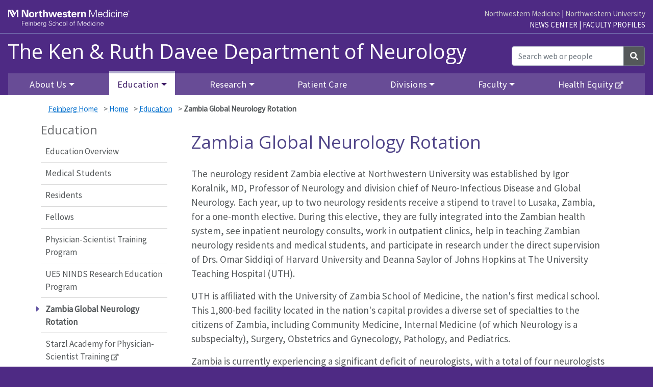

--- FILE ---
content_type: text/html; charset=UTF-8
request_url: https://www.neurology.northwestern.edu/education/global-health.html
body_size: 45992
content:
 <!doctype html> <html class="" lang="en">



    <!-- SITEROOT uses url in dept_info block to determine the "site root path" -->
	


    <head>
        <meta charset="utf-8"/>
        <meta content="width=device-width, initial-scale=1, shrink-to-fit=no" name="viewport"/>
        <meta content="IE=Edge" http-equiv="X-UA-Compatible"/>
        
        
        <meta content="4c33d3bf8169772407e687fbad996ead" name="pageID"/>
        <meta content="Zambia Global Neurology Rotation" property="og:title"/>
<meta content="" property="og:description"/>
<meta content="Zambia Global Neurology Rotation" name="twitter:title"/>
<meta content="" name="twitter:description"/>
        <meta content="https://www.neurology.northwestern.edu//images/global-rounds.jpg" property="og:image"/>
<meta content="summary_large_image" name="twitter:card"/>
<meta content="https://www.neurology.northwestern.edu//images/global-rounds.jpg" name="twitter:image"/>
    
        <title>Zambia Global Neurology Rotation: The Ken &amp; Ruth Davee Department of Neurology: Feinberg School of Medicine
    </title>
        
        
        <link integrity='sha384-ggOyR0iXCbMQv3Xipma34MD+dH/1fQ784/j6cY/iJTQUOhcWr7x9JvoRxT2MZw1T' crossorigin='anonymous' href='https://stackpath.bootstrapcdn.com/bootstrap/4.3.1/css/bootstrap.min.css' rel='stylesheet' type='text/css'/><link href='https://use.fontawesome.com/releases/v5.10.2/css/all.css' rel='stylesheet' type='text/css'/><link href='https://fonts.googleapis.com/css?family=Open+Sans:300,400,700' rel='stylesheet' type='text/css'/><link href='https://fonts.googleapis.com/css?family=Source+Sans+Pro:400' rel='stylesheet' type='text/css'/>        
        <!-- BEGIN CSS_COMMON -->        <link href="//deptcommon.fsm.northwestern.edu/_fw/v4.0/styles/standard-page.css" rel="stylesheet" type="text/css"/>
  <!-- END CSS_COMMON -->
        <!-- BEGIN CSS_EXTRA --><!-- END CSS_EXTRA -->
        <!-- BEGIN CSS_LOCAL -->        <link href="../styles/v4.0.css" rel="stylesheet" type="text/css"/>
  <!-- END CSS_LOCAL -->

        
        <link rel="canonical" href="https://www.neurology.northwestern.edu/education/global-health.html"/>
<!-- START Favicon -->
<link rel="apple-touch-icon" sizes="57x57" href="//www.feinberg.northwestern.edu/favicons/apple-icon-57x57.png"/> 
<link rel="apple-touch-icon" sizes="60x60" href="//www.feinberg.northwestern.edu/favicons/apple-icon-60x60.png"/> 
<link rel="apple-touch-icon" sizes="72x72" href="//www.feinberg.northwestern.edu/favicons/apple-icon-72x72.png"/> 
<link rel="apple-touch-icon" sizes="76x76" href="//www.feinberg.northwestern.edu/favicons/apple-icon-76x76.png"/> 
<link rel="apple-touch-icon" sizes="114x114" href="//www.feinberg.northwestern.edu/favicons/apple-icon-114x114.png"/> 
<link rel="apple-touch-icon" sizes="120x120" href="//www.feinberg.northwestern.edu/favicons/apple-icon-120x120.png"/> 
<link rel="apple-touch-icon" sizes="144x144" href="//www.feinberg.northwestern.edu/favicons/apple-icon-144x144.png"/> 
<link rel="apple-touch-icon" sizes="152x152" href="//www.feinberg.northwestern.edu/favicons/apple-icon-152x152.png"/> 
<link rel="apple-touch-icon" sizes="180x180" href="//www.feinberg.northwestern.edu/favicons/apple-icon-180x180.png"/> 
<link rel="icon" type="image/png" href="//www.feinberg.northwestern.edu/favicons/favicon-32x32.png" sizes="32x32"/> 
<link rel="icon" type="image/png" href="//www.feinberg.northwestern.edu/favicons/android-icon-192x192.png" sizes="192x192"/> 
<link rel="icon" type="image/png" href="//www.feinberg.northwestern.edu/favicons/favicon-96x96.png" sizes="96x96"/> 
<link rel="icon" type="image/png" href="//www.feinberg.northwestern.edu/favicons/favicon-16x16.png" sizes="16x16"/> 
<link rel="manifest" href="//www.feinberg.northwestern.edu/favicons/manifest.json"/> 
<meta name="msapplication-TileColor" content="#61458c"/> 
<meta name="msapplication-TileImage" content="//www.feinberg.northwestern.edu/favicons/ms-icon-144x144.png"/> 
<meta name="theme-color" content="#61468b"/>
<!-- END Favicon -->
<!-- BEGIN AIMXR CODE SNIPPET -->
<script>
(function(w,d,s,m,n,t){
    w[m]=w[m]||{init:function(){(w[m].q=w[m].q||[]).push(arguments);},ready:function(c){if('function'!=typeof c){return;}(w[m].c=w[m].c||[]).push(c);c=w[m].c;
    n.onload=n.onreadystatechange=function(){if(!n.readyState||/loaded|complete/.test(n.readyState)){n.onload=n.onreadystatechange=null;
    if(t.parentNode&&n.parentNode){t.parentNode.removeChild(n);}while(c.length){(c.shift())();}}};}},w[m].d=1*new Date();n=d.createElement(s);t=d.getElementsByTagName(s)[0];
    n.async=1;n.src='https://www.medtargetsystem.com/javascript/beacon.js?'+
    Date.now().toString();n.setAttribute("data-aim",m);t.parentNode.insertBefore(n,t);
})(window,document,'script','AIM_203');

AIM_203.init('203-8818-D3E2C6BF');

AIM_203.ready(function(){
    AIM_203.ondetect(function(json){
        console.log('AIM_203.ondetect:', json);
    });
});
</script>
<!-- END AIMXR CODE SNIPPET -->        
    </head>
    <body id="top">
        <a class="sr-only" href="#main-content">Skip to main content</a>
        <header class="bg-fsm">
                        <div class="headerWrapper">
                
                
                    <!-- Google Tag Manager -->
<noscript><iframe src="//www.googletagmanager.com/ns.html?id=GTM-W596PF"
height="0" width="0" style="display:none;visibility:hidden"></iframe></noscript>
<script>(function(w,d,s,l,i){w[l]=w[l]||[];w[l].push({'gtm.start':
new Date().getTime(),event:'gtm.js'});var f=d.getElementsByTagName(s)[0],
j=d.createElement(s),dl=l!='dataLayer'?'&l='+l:'';j.async=true;j.src=
'//www.googletagmanager.com/gtm.js?id='+i+dl;f.parentNode.insertBefore(j,f);
})(window,document,'script','dataLayer','GTM-W596PF');</script>
<!-- End Google Tag Manager -->
<!-- 
Start of global snippet: Please do not remove
Place this snippet between the <head> and </head> tags on every page of your site.
-->
<!-- Global site tag (gtag.js) - Google Marketing Platform -->
<script async src="https://www.googletagmanager.com/gtag/js?id=DC-4642920"></script>
<script>
  window.dataLayer = window.dataLayer || [];
  function gtag(){dataLayer.push(arguments);}
  gtag('js', new Date());

  gtag('config', 'DC-4642920');
  gtag('config', 'G-8EJWN9R2Y6');// combo
</script>
<!--[if lt IE 9]>
				<div id="ie8">
					<p><img src="//common.northwestern.edu/v8/css/images/icons/ie8-warning.png" alt="Warning icon" /> Your browser is <strong>out-of-date</strong> and has known <strong>security flaws</strong>. We recommend you update your browser: <a href="http://www.google.com/chrome/" target="_blank">Chrome</a> - <a href="https://www.mozilla.org/en-US/firefox/new/" target="_blank">Firefox</a> - <a href="http://windows.microsoft.com/en-us/internet-explorer/download-ie" target="_blank">Internet Explorer</a> - <a href="https://www.apple.com/safari/" target="_blank">Safari</a>.</p>
				</div>
				<![endif]-->
				<div class="max-w-1440"><div class="container navbar-brand d-none d-lg-block w-100 pt-lg-3" id="globalLinks"><a data-ga-region="banner-link-NMlogo-FSM" href="https://www.feinberg.northwestern.edu" id="FSMLogo" onclick="ga('send', 'event', 'banner-link', 'Click', 'www.feinberg.northwestern.edu');"><span class="sr-only">Feinberg School of Medicine</span></a>
<div class="otherLinks"><a data-ga-region="banner-link-NM" href="https://www.nm.org" onclick="ga('send', 'event', 'banner-link', 'Click', 'www.nm.org');">Northwestern Medicine</a> | <a data-ga-region="banner-link-NU" href="https://www.northwestern.edu" onclick="ga('send', 'event', 'banner-link', 'Click', 'northwestern.edu');">Northwestern University</a></div>
<div class="fsmLinks"><a class="text-uppercase" data-ga-region="banner-link-NewsCenter" href="https://news.feinberg.northwestern.edu" onclick="ga('send', 'event', 'banner-link', 'Click', 'news-center');">News Center</a> | <a class="text-uppercase" data-ga-region="banner-link-Faculty" href="https://www.feinberg.northwestern.edu/faculty-profiles/index.html" onclick="ga('send', 'event', 'banner-link', 'Click', 'faculty-profiles');">Faculty Profiles</a></div>
</div><div aria-level="1" class="container col-lg-9" id="siteTitle" role="heading"><div class="d-lg-none d-block" id="nuText">Northwestern University Feinberg School of Medicine</div><a data-ga-region="siteTitle" href="https://www.neurology.northwestern.edu">The Ken &amp; Ruth Davee Department of Neurology</a></div></div>                
                

                
                            
                <nav aria-label="main navigation menu" class="navbar navbar-expand-lg navbar-dark max-w-1440" role="navigation">
        <button aria-controls="navbarTopNav" aria-expanded="false" aria-label="Toggle navigation" class="navbar-toggler lines-button x" data-target="#navbarTopNav" data-toggle="collapse" type="button">
            <span class="lines"> </span>
        </button>
        <div class="collapse navbar-collapse pt-3 pt-lg-0" id="navbarTopNav">
            <ul class="navbar-nav mr-auto w-100 justify-content-around">
                                <li class="nav-item d-lg-none"><a class="nav-link px-3 px-lg-2 px-xl-3" data-ga-region="top-nav" href="/index.html">The Ken &amp; Ruth Davee Department of Neurology Home</a></li>
                                                                                                               <li class="nav-item dropdown">
            <a aria-expanded="false" aria-haspopup="true" aria-label="About Us Dropdown" class="nav-link px-3 px-lg-2 px-xl-3 dropdown-toggle" data-href="/about/index.html" data-toggle="dropdown" href="#" id="_aboutTopDropdown" role="button">About Us</a>
            <ul aria-labelledby="_aboutTopDropdown" class="dropdown-menu">
                                                    
                                        <li><a class="dropdown-item " data-ga-region="top-nav" href="/about/index.html">About Us Overview</a></li>
                                                                        
                                        <li><a class="dropdown-item " data-ga-region="top-nav" href="/about/message.html">Chair's Message</a></li>
                                                
                                        <li><a class="dropdown-item " data-ga-region="top-nav" href="/about/leadership.html">Leadership</a></li>
                                                
                                        <li><a class="dropdown-item " data-ga-region="top-nav" href="/about/admin-contact.html">Administration</a></li>
                                                
                                        <li><a class="dropdown-item " data-ga-region="top-nav" href="/about/affiliated-centers.html">Affiliated Centers</a></li>
                                                                                                         <li><a class="dropdown-item" data-ga-region="top-nav" href="/about/news/index.html">News</a></li>
                                                        
                                        <li><a class="dropdown-item " data-ga-region="top-nav" href="/about/events.html">Events</a></li>
                                                
                                        <li><a class="dropdown-item " data-ga-region="top-nav" href="/about/alumni.html">Alumni</a></li>
                                                
                                        <li><a class="dropdown-item " data-ga-region="top-nav" href="/about/giving.html">Giving</a></li>
                                                
                                        <li><a class="dropdown-item " data-ga-region="top-nav" href="/about/contact.html">Contact Us</a></li>
                                                
                                        <li><a class="dropdown-item " data-ga-region="top-nav" href="/about/timeaway.html">Time Away</a></li>
                            </ul>
        </li>
                                                                                        <li class="nav-item dropdown">
            <a aria-expanded="false" aria-haspopup="true" aria-label="Education Dropdown" class="nav-link px-3 px-lg-2 px-xl-3 dropdown-toggle" data-href="/education/index.html" data-status="current" data-toggle="dropdown" href="#" id="_educationTopDropdown" role="button">Education</a>
            <ul aria-labelledby="_educationTopDropdown" class="dropdown-menu">
                                                    
                                        <li><a class="dropdown-item " data-ga-region="top-nav" href="/education/index.html" data-status="current">Education Overview</a></li>
                                                                        
                                        <li><a class="dropdown-item " data-ga-region="top-nav" href="/education/medical-students.html">Medical Students</a></li>
                                                                                             <li class="dropdown-submenu">
            <a aria-expanded="false" aria-haspopup="true" aria-label="Residents Dropdown" class="dropdown-item dropdown-toggle" data-href="/education/residents/index.html" data-toggle="dropdown" href="#" id="_education_residentsTopDropdown" role="button">Residents</a>
            <ul aria-labelledby="_education_residentsTopDropdown" class="dropdown-menu">
                                                    
                                        <li><a class="dropdown-item " data-ga-region="top-nav" href="/education/residents/index.html">Residency Overview</a></li>
                                                                        
                                        <li><a class="dropdown-item " data-ga-region="top-nav" href="/education/residents/current-residents.html">Current Residents</a></li>
                                                                                                         <li><a class="dropdown-item" data-ga-region="top-nav" href="/education/residents/alumni/index.html">Resident Alumni</a></li>
                                                        
                                        <li><a class="dropdown-item " data-ga-region="top-nav" href="/education/residents/chicago.html">Training in Chicago</a></li>
                                                
                                        <li><a class="dropdown-item " data-ga-region="top-nav" href="/education/residents/neuro-depth.html">Depth of Neurology</a></li>
                                                
                                        <li><a class="dropdown-item " data-ga-region="top-nav" href="/education/residents/didactic-curriculum.html">Didactic Curriculum</a></li>
                                                
                                        <li><a class="dropdown-item " data-ga-region="top-nav" href="/education/residents/career-development.html">Career Development</a></li>
                                                
                                        <li><a class="dropdown-item " data-ga-region="top-nav" href="/education/residents/resident-life.html">Resident Life</a></li>
                            </ul>
        </li>
                                                                                                         <li><a class="dropdown-item" data-ga-region="top-nav" href="/education/fellows/index.html">Fellows</a></li>
                                                        
                                        <li><a class="dropdown-item " data-ga-region="top-nav" href="/education/pstp.html">Physician-Scientist Training Program</a></li>
                                                
                                        <li><a class="dropdown-item " data-ga-region="top-nav" href="/education/r25-ninds.html">UE5 NINDS Research Education Program</a></li>
                                                
                                        <li><a class="dropdown-item " data-ga-region="top-nav" href="/education/global-health.html" data-status="currentPage">Zambia Global Neurology Rotation</a></li>
                                                
                                            <li><a class="dropdown-item external-link" data-ga-region="top-nav" href="https://www.feinberg.northwestern.edu/sites/physician-scientist/pstp-programming/neurology/index.html">Starzl Academy for Physician-Scientist Training</a></li>
                            </ul>
        </li>
                                                                                        <li class="nav-item dropdown">
            <a aria-expanded="false" aria-haspopup="true" aria-label="Research Dropdown" class="nav-link px-3 px-lg-2 px-xl-3 dropdown-toggle" data-href="/research/index.html" data-toggle="dropdown" href="#" id="_researchTopDropdown" role="button">Research</a>
            <ul aria-labelledby="_researchTopDropdown" class="dropdown-menu">
                                                    
                                        <li><a class="dropdown-item " data-ga-region="top-nav" href="/research/index.html">Research Overview</a></li>
                                                                                                                     <li class="dropdown-submenu">
            <a aria-expanded="false" aria-haspopup="true" aria-label="Research Areas Dropdown" class="dropdown-item dropdown-toggle" data-href="/research/research-areas/index.html" data-toggle="dropdown" href="#" id="_research_research-areasTopDropdown" role="button">Research Areas</a>
            <ul aria-labelledby="_research_research-areasTopDropdown" class="dropdown-menu">
                                                    
                                        <li><a class="dropdown-item " data-ga-region="top-nav" href="/research/research-areas/index.html">Research Areas Overview</a></li>
                                                                                                                                 <li><a class="dropdown-item" data-ga-region="top-nav" href="/research/research-areas/sleep/index.html">Circadian Rhythms &amp; Sleep Research</a></li>
                                                                                                                 <li><a class="dropdown-item" data-ga-region="top-nav" href="/research/research-areas/cognitive-neuro-alzheimers/index.html">Cognitive Neurology &amp; Alzheimer's Disease</a></li>
                                                                                                                 <li><a class="dropdown-item" data-ga-region="top-nav" href="/research/research-areas/developmental-regenerative-neurobiology/index.html">Developmental &amp; Regenerative Neurobiology</a></li>
                                                                                                                 <li><a class="dropdown-item" data-ga-region="top-nav" href="/research/research-areas/neurophysiology-epilepsy/index.html">Epilepsy &amp; Neurophysiology</a></li>
                                                                                                                 <li><a class="dropdown-item" data-ga-region="top-nav" href="/research/research-areas/movement-disorders/index.html">Movement Disorders</a></li>
                                                                                                                 <li><a class="dropdown-item" data-ga-region="top-nav" href="/research/research-areas/neurocritical-care/index.html">Neurocritical Care</a></li>
                                                                                                                 <li><a class="dropdown-item" data-ga-region="top-nav" href="/research/research-areas/neuroimmunology/index.html">Neuroimmunology</a></li>
                                                                                                                 <li><a class="dropdown-item" data-ga-region="top-nav" href="/research/research-areas/neuroinfectious-disease/index.html">Neuroinfectious Disease</a></li>
                                                                                                                 <li><a class="dropdown-item" data-ga-region="top-nav" href="/research/research-areas/neuromuscular-medicine/index.html">Neuromuscular Medicine</a></li>
                                                                                                                 <li><a class="dropdown-item" data-ga-region="top-nav" href="/research/research-areas/neuro-oncology/index.html">Neuro-Oncology</a></li>
                                                                                                                 <li><a class="dropdown-item" data-ga-region="top-nav" href="/research/research-areas/vascular-neuro/index.html">Vascular Neurology</a></li>
                                    </ul>
        </li>
                                                                                                         <li><a class="dropdown-item" data-ga-region="top-nav" href="/research/labs/index.html">Research Labs</a></li>
                                                        
                                        <li><a class="dropdown-item " data-ga-region="top-nav" href="/research/clinical-trials.html">Clinical Trials</a></li>
                                                
                                        <li><a class="dropdown-item " data-ga-region="top-nav" href="/research/publications.html">Publications</a></li>
                            </ul>
        </li>
                                            <li class="nav-item">    
                                        <a class="nav-link px-3 px-lg-2 px-xl-3 " data-ga-region="top-nav" href="/patient-care.html">Patient Care</a>
    </li>
                                                                                    <li class="nav-item dropdown">
            <a aria-expanded="false" aria-haspopup="true" aria-label="Divisions Dropdown" class="nav-link px-3 px-lg-2 px-xl-3 dropdown-toggle" data-href="/divisions/index.html" data-toggle="dropdown" href="#" id="_divisionsTopDropdown" role="button">Divisions</a>
            <ul aria-labelledby="_divisionsTopDropdown" class="dropdown-menu">
                                                    
                                        <li><a class="dropdown-item " data-ga-region="top-nav" href="/divisions/index.html">Divisions Overview</a></li>
                                                                                                                                 <li><a class="dropdown-item" data-ga-region="top-nav" href="/divisions/behavioral-neurology/index.html">Behavioral Neurology</a></li>
                                                                                                                 <li><a class="dropdown-item" data-ga-region="top-nav" href="/divisions/comprehensive-neurology/index.html">Comprehensive Neurology</a></li>
                                                                                                                 <li><a class="dropdown-item" data-ga-region="top-nav" href="/divisions/epilepsy-neurophysiology/index.html">Epilepsy and Clinical Neurophysiology</a></li>
                                                                                                                 <li><a class="dropdown-item" data-ga-region="top-nav" href="/divisions/hospital-neurology/index.html">Hospital Neurology</a></li>
                                                                                                                 <li><a class="dropdown-item" data-ga-region="top-nav" href="/divisions/movement-disorders/index.html">Movement Disorders</a></li>
                                                                                                                 <li><a class="dropdown-item" data-ga-region="top-nav" href="/divisions/ms-neuroimmunology/index.html">Multiple Sclerosis and Neuroimmunology</a></li>
                                                                                                                 <li><a class="dropdown-item" data-ga-region="top-nav" href="/divisions/neurocritical-care/index.html">Neurocritical Care</a></li>
                                                                                                                 <li><a class="dropdown-item" data-ga-region="top-nav" href="/divisions/neuroinfectious-disease/index.html">Neuro-infectious Disease and Global Neurology</a></li>
                                                                                                                 <li><a class="dropdown-item" data-ga-region="top-nav" href="/divisions/neuromuscular-disease/index.html">Neuromuscular Disease</a></li>
                                                                                                                 <li><a class="dropdown-item" data-ga-region="top-nav" href="/divisions/neuro-oncology/index.html">Neuro-Oncology</a></li>
                                                                                                                 <li><a class="dropdown-item" data-ga-region="top-nav" href="/divisions/sleep-medicine/index.html">Sleep Medicine</a></li>
                                                                                                                 <li><a class="dropdown-item" data-ga-region="top-nav" href="/divisions/stroke/index.html">Stroke &amp; Vascular Neurology</a></li>
                                    </ul>
        </li>
                                                                                        <li class="nav-item dropdown">
            <a aria-expanded="false" aria-haspopup="true" aria-label="Faculty Dropdown" class="nav-link px-3 px-lg-2 px-xl-3 dropdown-toggle" data-href="/faculty/index.html" data-toggle="dropdown" href="#" id="_facultyTopDropdown" role="button">Faculty</a>
            <ul aria-labelledby="_facultyTopDropdown" class="dropdown-menu">
                                                    
                                        <li><a class="dropdown-item " data-ga-region="top-nav" href="/faculty/index.html">A-Z Faculty</a></li>
                                                                        
                                        <li><a class="dropdown-item " data-ga-region="top-nav" href="/faculty/endowed.html">Endowed Chairs and Distinguished Professorships</a></li>
                            </ul>
        </li>
                                            <li class="nav-item">    
                                            <a class="nav-link px-3 px-lg-2 px-xl-3 external-link" data-ga-region="top-nav" href="https://www.feinberg.northwestern.edu/health-equity/">Health Equity</a>
    </li>
                        </ul>
            <form action="https://search.feinberg.northwestern.edu/search.php" class="form-inline siteSearch" method="GET">
                <div class="input-group">
                    <input aria-label="Search web or people" class="form-control" id="q" name="q" placeholder="Search web or people" type="search"/>
                    <input id="filter" name="as_sitesearch" type="hidden" value="https://www.neurology.northwestern.edu"/>
                    <input name="sitetitle" type="hidden" value="The Ken &amp; Ruth Davee Department of Neurology"/>
                    <div class="input-group-append">
                        <button class="btn btn-secondary" type="submit"><i class="fas fa-search"></i><span class="sr-only">Search</span></button>
                    </div>
                </div>
            </form>
        </div>
    </nav>                
            </div>
        </header>

        <main class="container standard-page">
            <!-- possible hero image comes before breadcrumbs -->
            <nav class="container content d-none d-md-block pt-3" id="breadcrumbs"><p><a data-ga-region="breadcrumb" href="https://www.feinberg.northwestern.edu" title="Feinberg Home">Feinberg Home</a> &gt; <a data-ga-region="breadcrumb" href="../index.html">Home</a> &gt;
                    <a data-ga-region="breadcrumb" href="index.html">Education</a> &gt;
                    <span class="current font-weight-bold">Zambia Global Neurology Rotation</span></p></nav>
            <div class="row content">
                

<nav aria-label="section navigation menu" class="col-md-3 order-10 order-md-1 v4" id="left-nav" tabindex="-1">
                                                        
                                                                        
                    <h2>Education</h2>
        <ul class="px-3 px-md-0">
                                                        
                            <li><a class="dropdown-item " data-ga-region="left-nav" href="index.html">Education Overview</a></li>
                                                                                            
                            <li><a class="dropdown-item " data-ga-region="left-nav" href="medical-students.html">Medical Students</a></li>
                                                                         
                                        <li><a class="dropdown-item " data-ga-region="left-nav" href="residents/index.html">Residents</a></li>
                                                                                     
                                        <li><a class="dropdown-item " data-ga-region="left-nav" href="fellows/index.html">Fellows</a></li>
                                                                                    
                            <li><a class="dropdown-item " data-ga-region="left-nav" href="pstp.html">Physician-Scientist Training Program</a></li>
                                                                        
                            <li><a class="dropdown-item " data-ga-region="left-nav" href="r25-ninds.html">UE5 NINDS Research Education Program</a></li>
                                                                        
                            <li><span class="current">Zambia Global Neurology Rotation</span></li>
                                                                            
                            <li><a class="dropdown-item external-link" data-ga-region="left-nav" href="https://www.feinberg.northwestern.edu/sites/physician-scientist/pstp-programming/neurology/index.html">Starzl Academy for Physician-Scientist Training</a></li>
                                </ul>
                                                                    
                                                                        
                                                                        
                            </nav>


                <section class="col-md-9 order-1 order-md-4" id="main-content"><h1 class="page-title">Zambia Global Neurology Rotation</h1><div><p><span>The neurology resident Zambia elective at Northwestern University was established by Igor Koralnik, MD, Professor of Neurology and division chief of Neuro-Infectious Disease and Global Neurology. Each year, up to two neurology residents receive a stipend to travel to Lusaka, Zambia, for a one-month elective. During this elective, they are fully integrated into the Zambian health system, see inpatient neurology consults, work in outpatient clinics, help in teaching Zambian neurology residents and medical students, and participate in research under the direct supervision of Drs. Omar Siddiqi of Harvard University and Deanna Saylor of Johns Hopkins at The University Teaching Hospital (UTH).</span></p>
<p>UTH is affiliated with the University of Zambia School of Medicine, the nation's first medical school. This 1,800-bed facility located in the nation's capital provides a diverse set of specialties to the citizens of Zambia, including Community Medicine, Internal Medicine (of which Neurology is a subspecialty), Surgery, Obstetrics and Gynecology, Pathology, and Pediatrics.</p>
<p>Zambia is currently experiencing a significant deficit of neurologists, with a total of four neurologists in the country for a population of 17 million people.</p>
<p>There are currently five Zambian adult Neurology residents as part of the country's first training program. Northwestern residents will work closely with these trainees as part of the elective. In addition to caring for patients with a variety of diseases rarely seen in the U.S., Neurology residents have the opportunity to navigate a vastly different health system. During the month-long rotation, they will learn to treat patients in an environment with more limited access to imaging and medications.</p>
<p>For more information about this unique elective, please contact Dr. Koralnik at <a href="mailto:igor.koralnik@northwestern.edu" title="Igor.Koralnik@northwestern.edu">Igor.Koralnik@northwestern.edu</a></p></div><section><div class="container"><div class="feature-two-col max-w-1120"><div class="row justify-content-center justify-content-md-start"><div class="feature-box col-md-6 no-button"><div class="feature-img "><img alt="" src="../images/global-rounds.jpg"/></div><div class="feature-copy"><p>Resident teaching rounds at UTH with Dr. Igor Koralnik</p></div></div><div class="feature-box col-md-6 no-button"><div class="feature-img "><img alt="" src="../images/global-rounds-2.jpg"/></div><div class="feature-copy"><p>In-patient rounds at UTH with Dr. Saylor and Zambian Neurology residents and students</p></div></div></div></div></div><div></div></section><section><h2>Resident Testimonials</h2><div class="container"><div class="feature-two-col max-w-1120"><div class="row justify-content-center justify-content-md-start"><div class="feature-box col-md-6 no-button"><div class="feature-copy"><img alt="" class="float-left pr-3" height="154" src="../images/current-residents/Brian-Wall.jpeg" width="110"/>&#160;The Zambia Neurology Elective was a highlight of my 4 years of Neurology residency at Northwestern. It was one of the most meaningful experiences of my life, both personally and professionally. This program is fully supported by our Neurology department and is a truly unique opportunity that our residency offers. Alongside the wide breadth of clinical experiences I had (I saw patients with nocardiosis and neurocysticercosis as well as severe presentations of stroke, ICH, and myasthenia gravis), living in the beautiful country of Zambia for a month was a unique and gratifying experience. I met an incredible mentor in Dr. Deanna Saylor, various inspiring colleagues, and the only physician practicing Sleep Medicine (my future subspecialty of Neurology) in Zambia. I would recommend this experience to all Neurology residents, without reservation, and I hope to return to Zambia in the future.
<p>&#160;</p>
<p>- Brian Wall (Class of 2024)</p></div></div><div class="feature-box col-md-6 no-button"><div class="feature-copy"><img alt="" class="float-left pr-3" height="154" src="../images/current-residents/dibiase.jpg" width="110"/>Spending a month in Zambia was an amazing experience. I saw many neurologic diagnoses that you would rarely ever see in the U.S., including neurologic sequelae of HIV, TB, and syphilis along with cases of pellagra, organic phosphate poisoning, rabies, and manganese toxicity. I learned to practice neurology in a low resource environment - this have me a deeper appreciation for the value of the neurologic exam as well as inspiration to pursue opportunities in low resource environments in my future career. The Zambian attendings and trainees are amazing colleagues with a unique repertoire of knowledge and experience that makes them incredible teachers. Many of them have also become lifelong mentors and friends for me. Finally, I had the opportunity to explore a truly incredible part of the world with amazing natural sites including an elephant orphanage, wildlife safari, and breathtaking hikes of Victoria Falls.
<p>&#160;</p>
<p>- Rebecca DiBiase (Class of 2023)</p></div></div><div class="feature-box col-md-6 no-button"><div class="feature-copy"><img alt="Jennifer Adrissi" class="float-left pr-3" height="135" src="../images/current-residents/smith.png" width="110"/>I worked at the University Teaching Hospital (UTH) in Lusaka, Zambia, for four weeks in fall 2019 as part of the McGaw Global Health Scholars Program. It was an amazing experience! I worked in both the inpatient (admissions and wards) and outpatient clinic setting. I have had past global health experiences as a medical student, but having this dedicated global neurology experience near the end of residency gave me the opportunity to use skills and knowledge learned throughout my training in a resource-limited setting. I am amazed at the amount and diversity of neurologic pathology seen in that month. I learned so much from the patients, the neurology leadership at UTH (Drs. Deanna Saylor and Omar Siddiqi), and the UTH neurology residents. I am so grateful for these now-lifelong mentors and friends. I cannot wait to return during my fellowship training! &#160;&#8203;
<p>&#160;</p>
<p>- Jennifer Adrissi (Class of 2020)</p>
<div></div></div></div></div></div></div><div></div></section></section>
            </div>
            <div class="smooth-scroll" id="btnTop" style="display: none;">
                <a class="btn-floating bg-fsm" href="#"><i class="fas fa-arrow-up"></i>Back to top</a>
            </div>  
        </main>
        <!-- Footer -->
             
            
            <div class="clearfix"><section aria-label="Follow Social Media" id="followSocial" role="region"><p>Follow Neurology on <a aria-label="Instagram" class="icon instagram" href="https://www.instagram.com/nuneurology/"><svg xmlns="http://www.w3.org/2000/svg" viewBox="0 0 448 512"><path d="M224.1 141c-63.6 0-114.9 51.3-114.9 114.9s51.3 114.9 114.9 114.9S339 319.5 339 255.9 287.7 141 224.1 141zm0 189.6c-41.1 0-74.7-33.5-74.7-74.7s33.5-74.7 74.7-74.7 74.7 33.5 74.7 74.7-33.6 74.7-74.7 74.7zm146.4-194.3c0 14.9-12 26.8-26.8 26.8-14.9 0-26.8-12-26.8-26.8s12-26.8 26.8-26.8 26.8 12 26.8 26.8zm76.1 27.2c-1.7-35.9-9.9-67.7-36.2-93.9-26.2-26.2-58-34.4-93.9-36.2-37-2.1-147.9-2.1-184.9 0-35.8 1.7-67.6 9.9-93.9 36.1s-34.4 58-36.2 93.9c-2.1 37-2.1 147.9 0 184.9 1.7 35.9 9.9 67.7 36.2 93.9s58 34.4 93.9 36.2c37 2.1 147.9 2.1 184.9 0 35.9-1.7 67.7-9.9 93.9-36.2 26.2-26.2 34.4-58 36.2-93.9 2.1-37 2.1-147.8 0-184.8zM398.8 388c-7.8 19.6-22.9 34.7-42.6 42.6-29.5 11.7-99.5 9-132.1 9s-102.7 2.6-132.1-9c-19.6-7.8-34.7-22.9-42.6-42.6-11.7-29.5-9-99.5-9-132.1s-2.6-102.7 9-132.1c7.8-19.6 22.9-34.7 42.6-42.6 29.5-11.7 99.5-9 132.1-9s102.7-2.6 132.1 9c19.6 7.8 34.7 22.9 42.6 42.6 11.7 29.5 9 99.5 9 132.1s2.7 102.7-9 132.1z"/></svg><span class="sr-only">Instagram</span></a><a aria-label="Twitter" class="icon twitter" href="https://twitter.com/NMNeurology"><svg xmlns="http://www.w3.org/2000/svg" class="bi bi-twitter-x" viewBox="0 0 16 16"><path d="M12.6.75h2.454l-5.36 6.142L16 15.25h-4.937l-3.867-5.07-4.425 5.07H.316l5.733-6.57L0 .75h5.063l3.495 4.633L12.601.75Zm-.86 13.028h1.36L4.323 2.145H2.865z"/></svg><span class="sr-only">Twitter</span></a><a aria-label="Facebook" class="icon fb" href=" https://www.facebook.com/nuneurology"><svg xmlns="http://www.w3.org/2000/svg" class="fb" viewBox="0 0 264 512"><path d="M76.7 512V283H0v-91h76.7v-71.7C76.7 42.4 124.3 0 193.8 0c33.3 0 61.9 2.5 70.2 3.6V85h-48.2c-37.8 0-45.1 18-45.1 44.3V192H256l-11.7 91h-73.6v229"/></svg><span class="sr-only">Facebook</span></a><a aria-label="LinkedIn" class="icon linkedin" href=" https://www.linkedin.com/company/nuneurology"><svg xmlns="http://www.w3.org/2000/svg" viewBox="0 0 448 512"><path d="M100.3 480H7.4V180.9h92.9V480zM53.8 140.1C24.1 140.1 0 115.5 0 85.8 0 56.1 24.1 32 53.8 32c29.7 0 53.8 24.1 53.8 53.8 0 29.7-24.1 54.3-53.8 54.3zM448 480h-92.7V334.4c0-34.7-.7-79.2-48.3-79.2-48.3 0-55.7 37.7-55.7 76.7V480h-92.8V180.9h89.1v40.8h1.3c12.4-23.5 42.7-48.3 87.9-48.3 94 0 111.3 61.9 111.3 142.3V480z"/></svg><span class="sr-only">LinkedIn</span></a></p></section><footer class="bg-fsm p-3"><div class="footerWrapper max-w-1440 px-3 p-lg-0"><div class="row"><div class="col-md-6 col-lg-3 order-lg-10" id="footerLinks"><ul><li><a data-ga-region="footer" href="/about/index.html">About Us</a></li><li><a data-ga-region="footer" href="/education/index.html">Education</a></li><li><a data-ga-region="footer" href="/research/index.html">Research</a></li><li><a data-ga-region="footer" href="/patient-care.html">Patient Care</a></li><li><a data-ga-region="footer" href="/divisions/index.html">Divisions</a></li><li><a data-ga-region="footer" href="/faculty/index.html">Faculty</a></li></ul>&#160;
                        </div><div class="col-md-6 col-lg-3 order-lg-7" id="deptInfo"><a data-ga-region="footer" href="https://www.neurology.northwestern.edu">The Ken &amp; Ruth Davee Department of Neurology</a><br/><strong>Academic Contact Information</strong><address class="pt-3"><p><i class="fas fa-map-marker-alt"></i>303 E. Chicago Ave.<br/>Ward 12-140<br/>Chicago, IL 60611<br/></p><p><a class="external-link" data-ga-region="footer" href="https://maps.northwestern.edu/chicago">Chicago Campus Map</a></p><p><i class="fas fa-mobile-alt"></i>312-503-3936</p><p><i class="fas fa-paper-plane"></i><a data-ga-region="footer" href="mailto:NeurologyProfAff@northwestern.edu">Email Us</a></p></address><br/><strong>Clinical Contact Information</strong><address class="pt-3"><p><a class="external-link" data-ga-region="footer" href="https://maps.northwestern.edu/chicago">Chicago Campus Map</a></p><p><i class="fas fa-mobile-alt"></i>312-695-7950</p><p><i class="fas fa-fax"></i>312-695-5747</p></address></div><div class="col-md-6 col-lg-3 order-lg-4" id="footerMisc"><p><a href="https://www.feinberg.northwestern.edu">Northwestern University<br/> Feinberg School of Medicine</a></p><p><a href="https://www.feinberg.northwestern.edu/giving/">Giving</a></p><span>Social Media Center</span><div class="container"><div class="row social-icons"><a aria-label="Feinberg Facebook" class="icon fab fa-facebook-f" data-original-title="Facebook" href="https://www.facebook.com/NorthwesternFeinberg/"><span class="sr-only">Facebook</span></a><a aria-label="Feinberg Twitter" class="icon twitter-x" data-original-title="Twitter" href="http://twitter.com/NUFeinbergMed"><svg xmlns="http://www.w3.org/2000/svg" class="bi bi-twitter-x mt-n1" fill="currentColor" height="24" viewbox="0 0 16 16" width="24"><path d="M12.6.75h2.454l-5.36 6.142L16 15.25h-4.937l-3.867-5.07-4.425 5.07H.316l5.733-6.57L0 .75h5.063l3.495 4.633L12.601.75Zm-.86 13.028h1.36L4.323 2.145H2.865z"/></svg><span class="sr-only">Twitter</span></a><a aria-label="Feinberg LinkedIn" class="icon fab fa-linkedin" data-original-title="LinkedIn" href="https://www.linkedin.com/company/524724"><span class="sr-only">LinkedIn</span></a><a aria-label="Feinberg YouTube" class="icon fab fa-youtube" data-original-title="YouTube" href="https://www.youtube.com/user/NUFeinbergMed"><span class="sr-only">YouTube</span></a><a aria-label="Feinberg Instagram" class="icon fab fa-instagram" data-original-title="Instagram" href="https://instagram.com/nufeinbergmed/"><span class="sr-only">Instagram</span></a><a aria-label="Feinberg Podcast" class="icon podcast" data-original-title="Podcast" href="https://itunes.apple.com/us/podcast/breakthroughs/id1353116119"><span class="sr-only">Podcast</span></a></div></div></div><div class="col-md-6 col-lg-3 order-lg-1" id="nuFooterNew"><div id="nuBrand"><p><a data-ga-region="footer" href="https://www.northwestern.edu" id="NU-Home"><img alt="Northwestern University logo" src="https://deptcommon.fsm.northwestern.edu/_fw/v4.0/images/Northwestern_horizontal_white-trimmed.svg"/></a></p><p>&#169; 2025 Northwestern University</p></div><div id="nuLinks"><ul><li><a data-ga-region="footer" href="https://www.northwestern.edu/contact.html">Contact Northwestern University</a></li><li><a data-ga-region="footer" href="https://www.northwestern.edu/hr/careers/">Careers</a></li><li><a data-ga-region="footer" href="https://www.northwestern.edu/disclaimer.html">Disclaimer</a></li><li><a data-ga-region="footer" href="https://www.northwestern.edu/privacy/">Privacy Statement</a></li><li><a data-ga-region="footer" href="https://www.northwestern.edu/emergency/index.html">Campus Emergency Information</a></li><li><a data-ga-region="footer" href="https://www.northwestern.edu/policy-statements/index.html">University Policies</a></li><li><a data-ga-region="footer" href="https://www.feinberg.northwestern.edu/about/contact-us/report-concern.html">Report a Concern</a></li></ul></div></div></div></div></footer></div><script async src="https://siteimproveanalytics.com/js/siteanalyze_16505.js"></script>            
        <!-- Footer -->   
        <!-- BEGIN JS_COMMON -->        <script crossorigin="anonymous" integrity="sha256-CSXorXvZcTkaix6Yvo6HppcZGetbYMGWSFlBw8HfCJo=" src="https://code.jquery.com/jquery-3.4.1.min.js" type="text/javascript"></script>
          <script crossorigin="anonymous" integrity="sha384-UO2eT0CpHqdSJQ6hJty5KVphtPhzWj9WO1clHTMGa3JDZwrnQq4sF86dIHNDz0W1" src="https://cdnjs.cloudflare.com/ajax/libs/popper.js/1.14.7/umd/popper.min.js" type="text/javascript"></script>
          <script crossorigin="anonymous" integrity="sha384-JjSmVgyd0p3pXB1rRibZUAYoIIy6OrQ6VrjIEaFf/nJGzIxFDsf4x0xIM+B07jRM" src="https://stackpath.bootstrapcdn.com/bootstrap/4.3.1/js/bootstrap.min.js" type="text/javascript"></script>
          <script src="//cdn.jsdelivr.net/npm/slick-carousel@1.8.1/slick/slick.min.js" type="text/javascript"></script>
                  <script src="//deptcommon.fsm.northwestern.edu/_fw/v4.0/scripts/common.js?v1746566663163" type="text/javascript"></script>
  
<!-- END JS_COMMON -->
        <!-- BEGIN JS_EXTRA --><!-- END JS_EXTRA -->
        <!-- BEGIN JS_EXTRA2 --><!-- END JS_EXTRA2 -->
        
        <!-- BEGIN JS_ADD_THIS --><!-- END JS_ADD_THIS -->
        
    </body>
</html>

--- FILE ---
content_type: text/css
request_url: https://www.neurology.northwestern.edu/styles/v4.0.css
body_size: -164
content:
.contact {max-width: initial}